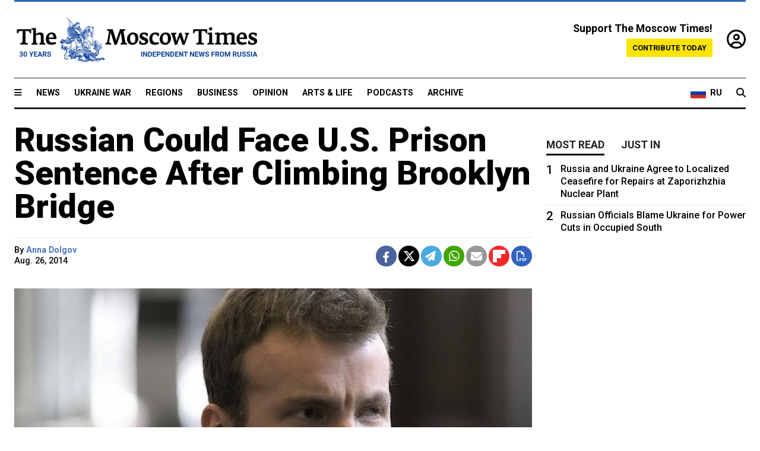

--- FILE ---
content_type: text/html; charset=UTF-8
request_url: https://www.themoscowtimes.com/2014/08/26/russian-could-face-us-prison-sentence-after-climbing-brooklyn-bridge-a38717
body_size: 11423
content:
<!DOCTYPE html>
<html lang="en">

<head>
  <meta name="googlebot" content="noarchive">

  <base href="https://www.themoscowtimes.com/" />
  <meta charset="utf-8">
  <meta http-equiv="X-UA-Compatible" content="IE=edge,chrome=1">
  <meta name="viewport" content="width=device-width, initial-scale=1" />
  <meta name="theme-color" content="#5882b5">
  <link rel="shortcut icon" href="https://static.themoscowtimes.com/img/icons/favicon.ico">

  <link rel="publisher" href="https://plus.google.com/114467228383524488842" />

  <link rel="apple-touch-icon-precomposed" sizes="152x152"
    href="https://static.themoscowtimes.com/img/icons/apple-touch-icon-152x152.png">
  <link rel="apple-touch-icon-precomposed" sizes="144x144"
    href="https://static.themoscowtimes.com/img/icons/apple-touch-icon-144x144.png">
  <link rel="apple-touch-icon-precomposed" sizes="120x120"
    href="https://static.themoscowtimes.com/img/icons/apple-touch-icon-120x120.png">
  <link rel="apple-touch-icon-precomposed" sizes="114x114"
    href="https://static.themoscowtimes.com/img/icons/apple-touch-icon-114x114.png">
  <link rel="apple-touch-icon-precomposed" sizes="76x76"
    href="https://static.themoscowtimes.com/img/icons/apple-touch-icon-76x76.png">
  <link rel="apple-touch-icon-precomposed" sizes="72x72"
    href="https://static.themoscowtimes.com/img/icons/apple-touch-icon-72x72.png">
  <link rel="apple-touch-icon-precomposed" href="https://static.themoscowtimes.com/img/icons/apple-touch-icon-57x57.png">

  <meta property="og:site_name" content="The Moscow Times" />

  <meta property="fb:admins" content="1190953093,691361317" />
  <meta property="fb:app_id" content="1446863628952411" />

  <meta name="twitter:site" content="@MoscowTimes">
  <meta name="twitter:creator" content="@MoscowTimes">
  <meta property="twitter:account_id" content="19527964">
  <meta name="twitter:card" content="summary_large_image"> <!-- or summary -->

  
<title>Russian Could Face U.S. Prison Sentence After Climbing Brooklyn Bridge</title>

	<link rel="canonical" href="https://www.themoscowtimes.com/2014/08/26/russian-could-face-us-prison-sentence-after-climbing-brooklyn-bridge-a38717">

	<meta name="keywords" content="">
	<meta name="news_keywords" content="">
	<meta name="description" content="   A Russian tourist in New York could be facing up to a year in prison after he was detained for climbing to the top of the city&#039;s iconic Brooklyn Bridge in broad daylight.">
	<meta name="thumbnail" content="https://static.themoscowtimes.com/image/320/41/88415903f88a408d9f4154824df02fae.jpg">
	<meta name="author" content="Anna Dolgov">

	<meta property="og:url" content="https://www.themoscowtimes.com/2014/08/26/russian-could-face-us-prison-sentence-after-climbing-brooklyn-bridge-a38717">
	<meta property="og:title" content="Russian Could Face U.S. Prison Sentence After Climbing Brooklyn Bridge">
	<meta property="og:description" content="   A Russian tourist in New York could be facing up to a year in prison after he was detained for climbing to the top of the city&#039;s iconic Brooklyn Bridge in broad daylight.">
	<meta property="og:image" content="https://static.themoscowtimes.com/image/og/e4/38717__e42265358eb361bda37e0958c0b5c940.jpg">
	<meta property="og:image:width" content="1200">
	<meta property="og:image:height" content="630">
	<meta property="article:author" content="Anna Dolgov">
	<meta property="article:content_tier" content="free">
	<meta property="article:modified_time" content="2026-01-18T11:40:54+03:00">
	<meta property="article:published_time" content="2014-08-26T10:06:49+04:00">
	<meta property="article:publisher" content="https://www.facebook.com/MoscowTimes">
	<meta property="article:section" content="news">
	<meta property="article:tag" content="">
	<meta property="twitter:title" content="Russian Could Face U.S. Prison Sentence After Climbing Brooklyn Bridge">
	<meta property="twitter:description" content="   A Russian tourist in New York could be facing up to a year in prison after he was detained for climbing to the top of the city&#039;s iconic Brooklyn Bridge in broad daylight.">
	<meta property="twitter:image:src" content="https://static.themoscowtimes.com/image/og/e4/38717__e42265358eb361bda37e0958c0b5c940.jpg">



<script type="application/ld+json" data-json-ld-for-pagemetadata>
	{"@context":"http:\/\/schema.org\/","@type":"NewsArticle","dateCreated":"2019-01-29T14:26:37+03:00","datePublished":"2014-08-26T10:06:49+04:00","dateModified":"2026-01-18T11:40:54+03:00","name":"Russian Could Face U.S. Prison Sentence After Climbing Brooklyn Bridge","headline":"Russian Could Face U.S. Prison Sentence After Climbing Brooklyn Bridge","description":"   A\u00a0Russian tourist in\u00a0New York could be facing up to\u00a0a year in\u00a0prison after he was detained for\u00a0climbing to\u00a0the top of\u00a0the city's iconic Brooklyn Bridge in\u00a0broad daylight.","keywords":"","articleSection":"news","isAccessibleForFree":true,"mainEntityOfPage":"https:\/\/www.themoscowtimes.com\/2014\/08\/26\/russian-could-face-us-prison-sentence-after-climbing-brooklyn-bridge-a38717","url":"https:\/\/www.themoscowtimes.com\/2014\/08\/26\/russian-could-face-us-prison-sentence-after-climbing-brooklyn-bridge-a38717","thumbnailUrl":"https:\/\/static.themoscowtimes.com\/image\/320\/41\/88415903f88a408d9f4154824df02fae.jpg","image":{"@type":"ImageObject","url":"https:\/\/static.themoscowtimes.com\/image\/og\/e4\/38717__e42265358eb361bda37e0958c0b5c940.jpg","width":1200,"height":630},"publisher":{"@type":"Organization","name":"The Moscow Times","logo":{"@type":"ImageObject","url":"https:\/\/static.themoscowtimes.com\/img\/logo.png","width":50,"height":50}},"inLanguage":{"@type":"Language","name":"English","alternateName":"English"},"printEdition":"5442","creator":"Anna Dolgov","author":{"@type":"Person","name":"Anna Dolgov","description":null,"image":"https:\/\/static.themoscowtimes.com\/avatar_default.jpg","url":"https:\/\/www.themoscowtimes.com\/author\/anna-dolgov"}}</script> <script type="application/ld+json" data-json-ld-for-pagemetadata>
	{"@context":"http:\/\/schema.org\/","@type":"BreadcrumbList","itemListElement":[{"@type":"ListItem","position":1,"name":"The Moscow Times","item":"https:\/\/www.themoscowtimes.com\/"},{"@type":"ListItem","position":2,"name":"News","item":"https:\/\/www.themoscowtimes.com\/news"},{"@type":"ListItem","position":3,"name":"Russian Could Face U.S. Prison Sentence After Climbing Brooklyn Bridge","item":"https:\/\/www.themoscowtimes.com\/2014\/08\/26\/russian-could-face-us-prison-sentence-after-climbing-brooklyn-bridge-a38717"}]}</script> 
  <!-- load stylesheets -->
  <link type="text/css" href="https://static.themoscowtimes.com/css/main.css?v=88" rel="stylesheet" media="screen" />
  <!-- Other CSS assets -->
  
  <link rel="dns-prefetch" href="//www.google-analytics.com" />

  <script type="application/ld+json">
  {
    "@context": "http://schema.org",
    "@type": "NewsMediaOrganization",
    "address": {
      "@type": "PostalAddress",
      "addressCountry": "RU",
      "addressLocality": "Moscow",
      "postalCode": "",
      "streetAddress": ""
    },
    "name": "The Moscow Times",
    "email": "general@themoscowtimes.com",
    "telephone": "",
    "url": "https://themoscowtimes.com",
    "logo": "https://static.themoscowtimes.com/img/logo_1280.png"
  }
  </script>

  <script type="application/ld+json">
  {
    "@context": "https://schema.org",
    "@type": "WebSite",
    "url": "https://www.themoscowtimes.com/",
    }
  </script>
  
<!-- Google Tag Manager -->
<script>
	(function (w, d, s, l, i) {
		w[l] = w[l] || [];
		w[l].push({
			"gtm.start": new Date().getTime(),
			event: "gtm.js",
		});
		var f = d.getElementsByTagName(s)[0],
			j = d.createElement(s),
			dl = l != "dataLayer" ? "&l=" + l : "";
		j.async = true;
		j.src = "https://www.googletagmanager.com/gtm.js?id=" + i + dl;
		f.parentNode.insertBefore(j, f);
	})(window, document, "script", "dataLayer", "GTM-TR8JKK");
</script>
<!-- End Google Tag Manager -->

<!-- Global site tag (gtag.js) - GA4 -->
<script
	async
	src="https://www.googletagmanager.com/gtag/js?id=G-7PDWRZPVQJ"
></script>
<script>
	window.dataLayer = window.dataLayer || [];
	function gtag() {
		dataLayer.push(arguments);
	}
	gtag("js", new Date());
	gtag("config", "G-7PDWRZPVQJ", {
		send_page_view: false,
	});
</script>

<!-- Yandex Zen -->
<meta name="yandex-verification" content="45c6975db53b11d6" /></head>


<body class="article-item" y-use="Main">
  <!-- Google Tag Manager (noscript) -->
<noscript><iframe
		src="https://www.googletagmanager.com/ns.html?id=GTM-TR8JKK"
		height="0"
		width="0"
		style="display: none; visibility: hidden"></iframe>
</noscript>
<!-- End Google Tag Manager (noscript) -->




  
<div y-use="ProgressBar" class="progress-bar"></div>


   
<div class="container">
  <div class="site-header py-3 hidden-xs">
	<a href="https://www.themoscowtimes.com/" class="site-header__logo" title="The Moscow Times - Independent News from Russia" >
		<img src="https://static.themoscowtimes.com/img/logo_tmt_30_yo.svg" alt="The Moscow Times"  />
	</a>

		<div class="site-header__contribute contribute-teaser hidden-xs">
		<div class="contribute-teaser__cta mb-1">Support The Moscow Times!</div>
		<a class="contribute-teaser__button"
		   href="https://www.themoscowtimes.com/contribute?utm_source=contribute&utm_medium=internal-header"
		   class="contribute-teaser__cta">Contribute today</a>
	</div>


	<div class="site-header__account">
		<div class="identity" aria-label="[[account]]">
	<a y-name="signin" href="https://www.themoscowtimes.com/account" class="identity__signin">
		<i class="fa fa-user-circle-o"></i>
	</a>


	<div y-name="account" class="identity__account" style="display:none">
		<div class="identity__letter" href="https://www.themoscowtimes.com/account" y-name="letter"></div>
		<div y-name="menu" class="identity__menu" style="display:none">
			<a class="identity__menu__item identity__dashboard" href="https://www.themoscowtimes.com/account">My account</a>
			<a class="identity__menu__item identity__signout" href="https://www.themoscowtimes.com/account/signout">Signout</a>
		</div>
	</div>
</div>	</div>


</div></div>

<div class="container">
	<div class="navigation" y-use="Navigation">

	
<div class="nav-expanded" style="display: none;" y-name="expanded">
	<div class="nav-overlay"></div>
	<div class="nav-container" y-name="container">
		<div class="container">
			<div class="nav-container__inner">
				<div class="nav-expanded__header">
					<div class="nav-expanded__close" y-name="close">&times;</div>
				</div>
				<nav class="">
					<ul class="depth-0" >

<li class="has-child" >
<a href="#" >Sections</a>
<ul class="depth-1" >

<li class="" >
<a href="/" >Home</a>
</li>

<li class="" >
<a href="https://www.themoscowtimes.com/ukraine-war" >Ukraine War</a>
</li>

<li class="" >
<a href="/news" >News</a>
</li>

<li class="" >

</li>

<li class="" >
<a href="/opinion" >Opinion</a>
</li>

<li class="" >
<a href="/business" >Business</a>
</li>

<li class="" >
<a href="/arts-and-life" >Arts and Life</a>
</li>

</ul>

</li>

<li class="has-child" >
<a href="#" ></a>
<ul class="depth-1" >

<li class="" >
<a href="/tag/Regions" >Regions</a>
</li>

<li class="" >
<a href="/podcasts" >Podcasts</a>
</li>

<li class="" >
<a href="/galleries" >Galleries</a>
</li>

<li class="" >
<a href="/newsletters" >Newsletters</a>
</li>

<li class="" >
<a href="/lectures" >TMT Lecture Series</a>
</li>

<li class="" >
<a href="/search" >Archive</a>
</li>

</ul>

</li>

<li class="has-child" >
<a href="#" >Multimedia projects</a>
<ul class="depth-1" >

<li class="" >
<a href="https://mothersanddaughters.themoscowtimes.com/" >Mothers &amp; Daughters</a>
</li>

<li class="" >
<a href="https://generationp.themoscowtimes.com/" >Generation P</a>
</li>

</ul>

</li>

</ul>
				</nav>
			</div>
		</div>
	</div>
</div>


	<nav class="nav-top">
		<div class="menu-trigger" y-name="open"><i class="fa fa-reorder"></i></div>
		<div class="nav-top__logo--xs hidden-sm-up">
			<a href="https://www.themoscowtimes.com/" class="site-header__logo " title="The Moscow Times - Independent News from Russia">
				<img src="https://static.themoscowtimes.com/img/logo_tmt_30_yo.svg" alt="The Moscow Times" />
			</a>
		</div>
		<ul class="nav-top__list" >

<li class="" >
<a href="/news" >News</a>
</li>

<li class="" >
<a href="https://www.themoscowtimes.com/ukraine-war" >Ukraine War</a>
</li>

<li class="" >
<a href="/tag/Regions" >Regions</a>
</li>

<li class="" >
<a href="/business" >Business</a>
</li>

<li class="" >
<a href="/opinion" >Opinion</a>
</li>

<li class="" >
<a href="https://www.themoscowtimes.com/arts-and-life" >Arts &amp; Life</a>
</li>

<li class="" >
<a href="/podcasts" >Podcasts</a>
</li>

<li class="" >
<a href="/search" >Archive</a>
</li>

</ul>

		<div class="nav-top__wrapper">
			<div class="nav-top__extra">
				<a href="https://ru.themoscowtimes.com" class="nav-top__lang-toggle">
					<svg xmlns="http://www.w3.org/2000/svg" viewBox="0 0 9 6" width="26" height="18">
						<rect fill="#fff" width="9" height="3" />
						<rect fill="#d52b1e" y="3" width="9" height="3" />
						<rect fill="#0039a6" y="2" width="9" height="2" />
					</svg>
					<span>RU</span>
				</a>
			</div>
			<a href="https://www.themoscowtimes.com/search" title="Search" class="nav-top__search">
				<i class="fa fa-search"></i>
			</a>
			<div class="nav-top__account hidden-sm-up">
				 <div class="identity" aria-label="[[account]]">
	<a y-name="signin" href="https://www.themoscowtimes.com/account" class="identity__signin">
		<i class="fa fa-user-circle-o"></i>
	</a>


	<div y-name="account" class="identity__account" style="display:none">
		<div class="identity__letter" href="https://www.themoscowtimes.com/account" y-name="letter"></div>
		<div y-name="menu" class="identity__menu" style="display:none">
			<a class="identity__menu__item identity__dashboard" href="https://www.themoscowtimes.com/account">My account</a>
			<a class="identity__menu__item identity__signout" href="https://www.themoscowtimes.com/account/signout">Signout</a>
		</div>
	</div>
</div> 			</div>
		</div>
	</nav>
</div></div>

<div class="container">
	 	<div class="contribute-teaser-mobile hidden-sm-up">
		<div class="contribute-teaser-mobile__cta">
			<span>Support The Moscow Times!</span>
		</div>
		<div class="contribute-teaser-mobile__container">
			<a class="contribute-teaser-mobile__container__button"
			   href="https://www.themoscowtimes.com/contribute?utm_source=contribute&utm_medium=internal-header-mobile"
			   class="contribute-teaser__cta">Contribute today</a>
		</div>

	</div>
 </div>



<article y-use="article.IsIntersecting">

	<!--[[[article:38717]]]-->
	<div class="gtm-section gtm-type" data-section="news"
		data-type="default">
		<!-- Google Tag Manager places Streamads based on these classes -->
	</div>

		<div class="container article-container" id="article-id-38717"
		data-page-id="38717" data-next-id="38716"
		data-article-url="https://www.themoscowtimes.com/2014/08/26/russian-could-face-us-prison-sentence-after-climbing-brooklyn-bridge-a38717"
		data-article-title="Russian Could Face U.S. Prison Sentence After Climbing Brooklyn Bridge">
		

		<div class="row-flex gutter-2">
			<div class="col">
								<article class="article article--news">
					<header class="article__header ">
																		<h1><a href="https://www.themoscowtimes.com/2014/08/26/russian-could-face-us-prison-sentence-after-climbing-brooklyn-bridge-a38717">Russian Could Face U.S. Prison Sentence After Climbing Brooklyn Bridge</a>
						</h1>
						<h2></h2>
					</header>

					<div class="article__byline byline  ">
						<div class="row-flex">
							<div class="col">
								<div class="byline__details">

																																													
									<div class="byline__details__column">
										<div class="byline__author">
											By <a href="https://www.themoscowtimes.com/author/anna-dolgov" class="byline__author__name" title="Anna Dolgov">Anna Dolgov</a>										</div>


																					<time class="byline__datetime timeago"
												datetime="2014-08-26T10:06:49+04:00" y-use="Timeago">
												Aug. 26, 2014											</time>
																			</div>
								</div>
							</div>

							<div class="col-auto">
								<div class="byline__social">
									<div class="social">
	<a href="https://www.facebook.com/sharer/sharer.php?u=https://www.themoscowtimes.com/2014/08/26/russian-could-face-us-prison-sentence-after-climbing-brooklyn-bridge-a38717" class="social__icon social__icon--facebook" target="_blank" title="Share on Facebook"><i class="fa fa-brands fa-facebook"></i></a>
	<a href="https://twitter.com/intent/tweet/?url=https://www.themoscowtimes.com/2014/08/26/russian-could-face-us-prison-sentence-after-climbing-brooklyn-bridge-a38717&text=Russian Could Face U.S. Prison Sentence After Climbing Brooklyn Bridge" class="social__icon social__icon--x-twitter" target="_blank" title="Share on Twitter"><i class="fa fa-brands fa-x-twitter"></i></a>
	<a href="https://telegram.me/share/url?url=https://www.themoscowtimes.com/2014/08/26/russian-could-face-us-prison-sentence-after-climbing-brooklyn-bridge-a38717" class="social__icon social__icon--telegram" target="_blank" title="Share on Telegram"><i class="fa fa-paper-plane"></i></a>
	<a href="https://wa.me/?text=https://www.themoscowtimes.com/2014/08/26/russian-could-face-us-prison-sentence-after-climbing-brooklyn-bridge-a38717" class="social__icon social__icon--whatsapp"><i class="fa fa-whatsapp" target="_blank" title="Share on WhatsApp"></i></a>
	<a href="/cdn-cgi/l/email-protection#[base64]" class="social__icon social__icon--email"><i class="fa fa-envelope" target="_blank" title="Share with email"></i></a>
	<a href="https://flipboard.com" data-flip-widget="shareflip" class="social__icon social__icon--flipboard" title="Share on Flipboard"><img src="https://static.themoscowtimes.com/img/flipboard_mrrw.png" /></a>
	<a href="https://www.themoscowtimes.com/2014/08/26/russian-could-face-us-prison-sentence-after-climbing-brooklyn-bridge-a38717/pdf" class="social__icon social__icon--pdf"><i class="fa fa-file-pdf-o" target="_blank" title="Download as PDF"></i></a>
</div>
								</div>
							</div>
						</div>
					</div>

					
										<figure class="article__featured-image featured-image">
						<img src="https://static.themoscowtimes.com/image/article_1360/41/88415903f88a408d9f4154824df02fae.jpg" />
												<figcaption class="">
							<span class="article__featured-image__caption featured-image__caption">
								Russian tourist Yaroslav Kolchin appears for his arraignment in Brooklyn Crimminal Court in New York.							</span>
							<span class="article__featured-image__credits featured-image__credits">
															</span>
						</figcaption>
											</figure>
					

					<div class="article__content-container">
						<div class="article__content" y-name="article-content">
															
																	<div data-id="article-block-type"
										class="article__block article__block--html article__block--column ">
										 
<p>A&nbsp;Russian tourist in&nbsp;New York could be facing up to&nbsp;a year in&nbsp;prison after he was detained for&nbsp;climbing to&nbsp;the top of&nbsp;the city's iconic Brooklyn Bridge in&nbsp;broad daylight.</p>
 
<p>Yaroslav Kolchin&nbsp;&mdash; a&nbsp;24-year-old Muscovite who reportedly traveled to&nbsp;New York as part of&nbsp;a tour group&mdash; climbed onto the&nbsp;suspension beam at&nbsp;the famed tourist attraction a&nbsp;little past noon on&nbsp;Sunday and&nbsp;walked to&nbsp;a landing at&nbsp;the top of&nbsp;the bridge to&nbsp;take pictures with his cell phone, U.S. media reported, citing local police.</p>
 
<p>Upon spotting him, a&nbsp;sergeant summoned the&nbsp;emergency services, and&nbsp;with a&nbsp;police helicopter hovering nearby, Kolchin walked back down&nbsp;&mdash; where he was awaited by&nbsp;police and&nbsp;handcuffed, news reports said.</p>
 
<p>New York police said in&nbsp;a statement that Kolchin &quot;did not cause any damage or attempt to&nbsp;remove anything at&nbsp;the location,&quot; the&nbsp;New York Observer reported.</p>
 
<p>Kolchin, who has been ordered to&nbsp;surrender his passport, faces misdemeanor charges of&nbsp;reckless endangerment, trespass, and&nbsp;disorderly conduct and&nbsp;is due in&nbsp;court on&nbsp;Friday, U.S. media said.</p>
 
<p>A&nbsp;Brooklyn court on&nbsp;Monday set bail at&nbsp;$5,000.</p>
 
<p>During the&nbsp;arraignment, the&nbsp;judge said it did not concern &quot;a complicated case&quot; and&nbsp;he was expecting the&nbsp;prosecutors to&nbsp;have an&nbsp;offer for&nbsp;Kolchin&nbsp;&mdash; who told police he had climbed the&nbsp;bridge &quot;for fun,&quot; Assistant District Attorney Laurie Cartwright said&mdash; on&nbsp;Friday.</p>
 
<p>His lawyer Paul Liu said Kolchin had recently graduated from&nbsp;a university in&nbsp;Russia, worked there in&nbsp;advertising, and&nbsp;had no family in&nbsp;the U.S., AM New York reported.</p>
 
<p>The&nbsp;case is an&nbsp;embarrassment to&nbsp;the city administration, coming only a&nbsp;month after two German artists supposedly climbed the&nbsp;same bridge to&nbsp;swap out two U.S. flags with whitewashed ones.</p>
 
<p>The&nbsp;stunt has prompted the&nbsp;New York Police Department to&nbsp;consider new technologies to&nbsp;stop people from&nbsp;climbing bridges around the&nbsp;city, the&nbsp;Wall Street Journal reported.</p>
 
<p>Under the&nbsp;state of&nbsp;New York's laws, the&nbsp;maximum sentence for&nbsp;misdemeanor reckless endangerment is one year in&nbsp;prison. Other charges against Kolchin envisage lesser sentences. 
  <br />
 </p>
 <iframe height="315" frameborder="0" width="560" src="//www.youtube.com/embed/wOXYC4QXjTo?rel=0" allowfullscreen=""></iframe>																				
									</div>
																					</div>

						
						
						<div class="article__bottom">

						</div>

						
						
						<div class="hidden-md-up">
													</div>
						
						<div class="">
							
<div
	class="newsletterbanner newsletterbanner--article mb-3"
	y-use="newsletter.Banner"
	data-newsletter="newsletter"
	data-url="https://www.themoscowtimes.com/newsletter"
>
	<h4 class="newsletterbanner__title">Sign up for our free weekly newsletter</h4>
	<div class="newsletterbanner__teaser">
		Our weekly newsletter contains a hand-picked selection of news, features, analysis and more from The Moscow Times. You will receive it in your mailbox every Friday. Never miss the latest news from Russia.		<a href="https://www.themoscowtimes.com/newsletterpreview/article" target="_blank" class="newsletterbanner__teaser__link">Preview</a>
	</div>
	<div>
		<div class="newsletterbanner__inputs">
			<input class="newsletterbanner__email" type="email" placeholder="Your email" y-name="email" />
			<input class="newsletterbanner__name" type="text" placeholder="Your name" y-name="name" />
			<button class="newsletterbanner__button button button--color-3" y-name="submit">Subscribe</button>
		</div>
		<span class="newsletterbanner__disclaimer">
			<em>Subscribers agree to the <a href="https://www.themoscowtimes.com/page/privacy-policy">Privacy Policy</a> </em>
		</span>
		<div class="newsletterbanner__error" y-name="error" style="display:none"></div>
		<div class="newsletterbanner__message" y-name="done" style="display:none">We sent a confirmation to your email. Please confirm your subscription.</div>
	</div>
</div>						</div>

												<div 
	class="contribute-article p-3 mb-3" 
	y-use="contribute2.Article" 
	data-contribute="https://www.themoscowtimes.com/contribute"
	data-remind="https://www.themoscowtimes.com/contribute2/remind"
>
		<p><strong>A Message from The Moscow Times:</strong></p>
	<p>Dear readers,</p>
	<p>We are facing unprecedented challenges. Russia's Prosecutor General's Office has designated The Moscow Times as an "undesirable" organization, criminalizing our work and putting our staff at risk of prosecution. This follows our earlier unjust labeling as a "foreign agent."</p>
	<p>These actions are direct attempts to silence independent journalism in Russia. The authorities claim our work "discredits the decisions of the Russian leadership." We see things differently: we strive to provide accurate, unbiased reporting on Russia.</p>
	<p>We, the journalists of The Moscow Times, refuse to be silenced. But to continue our work, <a href="https://www.themoscowtimes.com/contribute?utm_source=contribute&utm_medium=article" title="we need your help">we need your help</a>.</p>
	<p><span class="contribute-article__strike">Your support, no matter how small, makes a world of difference. If you can, please support us monthly starting from just <span y-name="sign">$</span>2.</span> It's quick to set up, and every contribution makes a significant impact.</p>
	<p>By supporting The Moscow Times, you're defending open, independent journalism in the face of repression. Thank you for standing with us.</p>


	<div class="contribute-selection">
		<div class="contribute-selection__period">
			<div class="contribute-button" y-name="period period-once" data-period="once">
				Once
			</div>
			<div class="contribute-button"  y-name="period period-monthly" data-period="monthly">
				Monthly
			</div>
			<div class="contribute-button"  y-name="period period-annual" data-period="annual">
				Annual
			</div>
		</div>
		<div class="contribute-selection__amount" >
			<div class="contribute-button" y-name="amount amount-0"></div>
			<div class="contribute-button" y-name="amount amount-1"></div>
			<div class="contribute-button contribute-selection__amount__other" y-name="amount amount-2"></div>
		</div>
		<div class="contribute-selection__submit mb-3">
			<div class="contribute-button contribute-button--fit contribute-button--secondary" y-name="continue">
				Continue <i class="fa fa-arrow-right"></i>
			</div>
			<div class="contribute-selection__submit__methods">
				<img src="https://static.themoscowtimes.com/img/contribute/payment_icons.png" alt="paiment methods" width="160" />
			</div>
		</div>
		<div class="contribute-article__payoff">Not ready to support today? <br class="hidden-sm-up" /><span class="contribute-article__payoff__link clickable" y-name="later">Remind me later</span>.</div>
	</div>
	
	<div class="contribute-article__reminder" y-name="reminder" hidden>
		<div class="contribute-article__reminder__close clickable" y-name="close">&times;</div>
		<h4 class="mb-1"><strong>Remind me next month</strong></h4>
		<div class="contribute-article__reminder__grid mb-2" y-name="form">
			<div> 
				<div  class="contribute-article__reminder__error y-name="error" hidden></div>
				<input type="email" class="contribute-article__reminder__input" y-name="email" placeholder="Email">
			</div>
			<div class="contribute-button contribute-button--secondary" y-name="submit">
				Remind me <i class="fa fa-arrow-right"></i>
			</div>
		</div>
		<div y-name="done" hidden>
			<span class="contribute-article__strike mb-2">Thank you! Your reminder is set.</span>
		</div>
		<div class="contribute-article__reminder__info">
			We will send you one reminder email a month from now. For details on the personal data we collect and how it is used, please see our <a href="https://www.themoscowtimes.com/page/privacy-policy" target="_blank" title="privacy policy">Privacy Policy</a>.
		</div>
	</div>
	
</div>
						 <div class="social">
	<a href="https://www.facebook.com/sharer/sharer.php?u=https://www.themoscowtimes.com/2014/08/26/russian-could-face-us-prison-sentence-after-climbing-brooklyn-bridge-a38717" class="social__icon social__icon--facebook" target="_blank" title="Share on Facebook"><i class="fa fa-brands fa-facebook"></i></a>
	<a href="https://twitter.com/intent/tweet/?url=https://www.themoscowtimes.com/2014/08/26/russian-could-face-us-prison-sentence-after-climbing-brooklyn-bridge-a38717&text=Russian Could Face U.S. Prison Sentence After Climbing Brooklyn Bridge" class="social__icon social__icon--x-twitter" target="_blank" title="Share on Twitter"><i class="fa fa-brands fa-x-twitter"></i></a>
	<a href="https://telegram.me/share/url?url=https://www.themoscowtimes.com/2014/08/26/russian-could-face-us-prison-sentence-after-climbing-brooklyn-bridge-a38717" class="social__icon social__icon--telegram" target="_blank" title="Share on Telegram"><i class="fa fa-paper-plane"></i></a>
	<a href="https://wa.me/?text=https://www.themoscowtimes.com/2014/08/26/russian-could-face-us-prison-sentence-after-climbing-brooklyn-bridge-a38717" class="social__icon social__icon--whatsapp"><i class="fa fa-whatsapp" target="_blank" title="Share on WhatsApp"></i></a>
	<a href="/cdn-cgi/l/email-protection#[base64]" class="social__icon social__icon--email"><i class="fa fa-envelope" target="_blank" title="Share with email"></i></a>
	<a href="https://flipboard.com" data-flip-widget="shareflip" class="social__icon social__icon--flipboard" title="Share on Flipboard"><img src="https://static.themoscowtimes.com/img/flipboard_mrrw.png" /></a>
	<a href="https://www.themoscowtimes.com/2014/08/26/russian-could-face-us-prison-sentence-after-climbing-brooklyn-bridge-a38717/pdf" class="social__icon social__icon--pdf"><i class="fa fa-file-pdf-o" target="_blank" title="Download as PDF"></i></a>
</div>
 					</div>

				</article>
			</div>


			<div class="col-auto hidden-sm-down">
				<aside class="sidebar">

					
					<!-- Article sidebar -->
					   
					<div class="sidebar__sticky">
						<div class="tabs" y-use="Tabs" data-active="tabs__tab--active">
							<section class="sidebar__section">
								<div class="sidebar__section__header">
									<div class="tabs__tab" y-name="tab" data-content="mostread">
										<h3 class="tab__header header--style-3">Most read</h3>
									</div>

									<div class="tabs__tab" y-name="tab" data-content="justin">
										<h3 class="tab__header header--style-3">Just in</h3>
									</div>
								</div>

								<div class="tabs__content" y-name="content justin">
									<ul class="listed-articles">
			<li class="listed-articles__item">
			
<div class="article-excerpt-tiny">
	<a 
		href="https://www.themoscowtimes.com/2026/01/18/russian-officials-blame-ukraine-for-power-cuts-in-occupied-south-a91708"
		title="Russian Officials Blame Ukraine for Power Cuts in Occupied South"
		data-track="just-in-link Russian Officials Blame Ukraine for Power Cuts in Occupied South"
	>
				<time class="article-excerpt-tiny__time  "
			datetime="2026-01-18T12:55:03+03:00" y-use="Timeago">
			Jan. 18, 2026		</time>
				<h5 class="article-excerpt-tiny__headline ">
			Russian Officials Blame Ukraine for Power Cuts in Occupied South		</h5>
	</a>
</div>		</li>
			<li class="listed-articles__item">
			 
<div class="article-excerpt-tiny">
	<a 
		href="https://www.themoscowtimes.com/2026/01/17/russia-and-ukraine-agree-to-localized-ceasefire-for-repairs-at-zaporizhzhia-nuclear-plant-a91706"
		title="Russia and Ukraine Agree to Localized Ceasefire for Repairs at Zaporizhzhia Nuclear Plant
"
		data-track="just-in-link Russia and Ukraine Agree to Localized Ceasefire for Repairs at Zaporizhzhia Nuclear Plant
"
	>
				<time class="article-excerpt-tiny__time  "
			datetime="2026-01-17T13:29:49+03:00" y-use="Timeago">
			Jan. 17, 2026		</time>
				<h5 class="article-excerpt-tiny__headline ">
			Russia and Ukraine Agree to Localized Ceasefire for Repairs at Zaporizhzhia Nuclear Plant
		</h5>
	</a>
</div> 		</li>
			<li class="listed-articles__item">
			 
<div class="article-excerpt-tiny">
	<a 
		href="https://www.themoscowtimes.com/2026/01/16/why-wont-this-russian-opposition-politician-watch-his-language-a91705"
		title="Why Won't This Russian Opposition Politician Watch His Language?"
		data-track="just-in-link Why Won't This Russian Opposition Politician Watch His Language?"
	>
				<time class="article-excerpt-tiny__time  "
			datetime="2026-01-16T22:07:00+03:00" y-use="Timeago">
			Jan. 16, 2026		</time>
				<h5 class="article-excerpt-tiny__headline ">
			Why Won't This Russian Opposition Politician Watch His Language?		</h5>
	</a>
</div> 		</li>
			<li class="listed-articles__item">
			 
<div class="article-excerpt-tiny">
	<a 
		href="https://www.themoscowtimes.com/2026/01/16/russian-inflation-drops-sharply-in-2025-a91704"
		title="Russian Inflation Drops Sharply in 2025"
		data-track="just-in-link Russian Inflation Drops Sharply in 2025"
	>
				<time class="article-excerpt-tiny__time  "
			datetime="2026-01-16T21:41:00+03:00" y-use="Timeago">
			Jan. 16, 2026		</time>
				<h5 class="article-excerpt-tiny__headline ">
			Russian Inflation Drops Sharply in 2025		</h5>
	</a>
</div> 		</li>
			<li class="listed-articles__item">
			 
<div class="article-excerpt-tiny">
	<a 
		href="https://www.themoscowtimes.com/2026/01/16/russias-new-military-recruits-dipped-in-2025-figures-show-a91703"
		title="Russia's New Military Recruits Dipped in 2025, Figures Show"
		data-track="just-in-link Russia's New Military Recruits Dipped in 2025, Figures Show"
	>
				<time class="article-excerpt-tiny__time  "
			datetime="2026-01-16T20:00:58+03:00" y-use="Timeago">
			Jan. 16, 2026		</time>
				<h5 class="article-excerpt-tiny__headline ">
			Russia's New Military Recruits Dipped in 2025, Figures Show		</h5>
	</a>
</div> 		</li>
			<li class="listed-articles__item">
			 
<div class="article-excerpt-tiny">
	<a 
		href="https://www.themoscowtimes.com/2026/01/16/in-russias-coal-mining-heartland-healthcare-workers-struggle-as-regional-budget-shortfall-delays-salaries-a91701"
		title="In Russia's Coal-Mining Heartland, Healthcare Workers Struggle as Regional Budget Shortfall Delays Salaries"
		data-track="just-in-link In Russia's Coal-Mining Heartland, Healthcare Workers Struggle as Regional Budget Shortfall Delays Salaries"
	>
				<time class="article-excerpt-tiny__time  "
			datetime="2026-01-16T19:46:07+03:00" y-use="Timeago">
			Jan. 16, 2026		</time>
				<h5 class="article-excerpt-tiny__headline ">
			In Russia's Coal-Mining Heartland, Healthcare Workers Struggle as Regional Budget Shortfall Delays Salaries		</h5>
	</a>
</div> 		</li>
			<li class="listed-articles__item">
			 
<div class="article-excerpt-tiny">
	<a 
		href="https://www.themoscowtimes.com/2026/01/16/roskomnadzor-denies-reports-that-its-throttling-telegram-over-content-moderation-disputes-a91700"
		title="Roskomnadzor Denies Reports That It’s Throttling Telegram Over Content Moderation Disputes"
		data-track="just-in-link Roskomnadzor Denies Reports That It’s Throttling Telegram Over Content Moderation Disputes"
	>
				<time class="article-excerpt-tiny__time  "
			datetime="2026-01-16T19:24:00+03:00" y-use="Timeago">
			Jan. 16, 2026		</time>
				<h5 class="article-excerpt-tiny__headline ">
			Roskomnadzor Denies Reports That It’s Throttling Telegram Over Content Moderation Disputes		</h5>
	</a>
</div> 		</li>
	</ul>								</div>

								<div class="tabs__content" y-name="content mostread" style="display: none">
									<ul class="ranked-articles">
						<li class="ranked-articles__item">
			
<div class="article-excerpt-ranked ranked-articles__article-excerpt-ranked">
	<a href="https://www.themoscowtimes.com/2026/01/17/russia-and-ukraine-agree-to-localized-ceasefire-for-repairs-at-zaporizhzhia-nuclear-plant-a91706" title="Russia and Ukraine Agree to Localized Ceasefire for Repairs at Zaporizhzhia Nuclear Plant
">
		<div class="article-excerpt-ranked__rank">
			1		</div>
		<div class="article-excerpt-ranked__item">
							

									<h5 class="article-excerpt-ranked__headline">
				Russia and Ukraine Agree to Localized Ceasefire for Repairs at Zaporizhzhia Nuclear Plant
			</h5>
		</div>
	</a>
</div>		</li>
					<li class="ranked-articles__item">
			 
<div class="article-excerpt-ranked ranked-articles__article-excerpt-ranked">
	<a href="https://www.themoscowtimes.com/2026/01/18/russian-officials-blame-ukraine-for-power-cuts-in-occupied-south-a91708" title="Russian Officials Blame Ukraine for Power Cuts in Occupied South">
		<div class="article-excerpt-ranked__rank">
			2		</div>
		<div class="article-excerpt-ranked__item">
							 

 									<h5 class="article-excerpt-ranked__headline">
				Russian Officials Blame Ukraine for Power Cuts in Occupied South			</h5>
		</div>
	</a>
</div> 		</li>
	</ul>								</div>
							</section>
						</div>
					</div>
					<!-- Article sidebar bottom -->
					   
				</aside>
			</div>
		</div>
	</div>
	
	<!-- Article billboard bottom -->
	   	<!-- Article billboard bottom -->
	   

	<div class="container">
		<section class="cluster">

			<div class="cluster__header">
				<h2 class="cluster__label header--style-3">
										Read more									</h2>
			</div>

			<div class="row-flex">
								<div class="col-3 col-6-sm">
					

<div
	class="article-excerpt-default article-excerpt-default--ukraine_war"
	data-url="https://www.themoscowtimes.com/2026/01/18/russian-officials-blame-ukraine-for-power-cuts-in-occupied-south-a91708"
	data-title="Russian Officials Blame Ukraine for Power Cuts in Occupied South"
>

	<a href="https://www.themoscowtimes.com/2026/01/18/russian-officials-blame-ukraine-for-power-cuts-in-occupied-south-a91708" class="article-excerpt-default__link" title="Russian Officials Blame Ukraine for Power Cuts in Occupied South">
					<div class=" article-excerpt-default__image-wrapper">
				<figure>
					

	<img src="https://static.themoscowtimes.com/image/article_640/ec/TASS_87190189.jpg" />

																			</figure>
			</div>
		
		<div class="article-excerpt-default__content">
							

						
			<h3 class="article-excerpt-default__headline">
								Russian Officials Blame Ukraine for Power Cuts in Occupied South			</h3>

			
							<div class="article-excerpt-default__teaser">More than 200,000 homes in Russian-occupied Ukraine were left without power, the Moscow-installed authorities said.</div>
										<div class="readtime">
					1&nbsp;Min read				</div>
					</div>
	</a>
</div>				</div>
								<div class="col-3 col-6-sm">
					 

<div
	class="article-excerpt-default article-excerpt-default--ukraine_war"
	data-url="https://www.themoscowtimes.com/2026/01/17/russia-and-ukraine-agree-to-localized-ceasefire-for-repairs-at-zaporizhzhia-nuclear-plant-a91706"
	data-title="Russia and Ukraine Agree to Localized Ceasefire for Repairs at Zaporizhzhia Nuclear Plant
"
>

	<a href="https://www.themoscowtimes.com/2026/01/17/russia-and-ukraine-agree-to-localized-ceasefire-for-repairs-at-zaporizhzhia-nuclear-plant-a91706" class="article-excerpt-default__link" title="Russia and Ukraine Agree to Localized Ceasefire for Repairs at Zaporizhzhia Nuclear Plant
">
					<div class=" article-excerpt-default__image-wrapper">
				<figure>
					 

	<img src="https://static.themoscowtimes.com/image/article_640/56/IMG_7684-2.jpeg" />
 
																			</figure>
			</div>
		
		<div class="article-excerpt-default__content">
							 

 						
			<h3 class="article-excerpt-default__headline">
								Russia and Ukraine Agree to Localized Ceasefire for Repairs at Zaporizhzhia Nuclear Plant
			</h3>

			
							<div class="article-excerpt-default__teaser">Work on a backup power line, which was damaged and disconnected as a result of military activity on Jan. 2, should start "in the coming days," the International...</div>
										<div class="readtime">
					1&nbsp;Min read				</div>
					</div>
	</a>
</div> 				</div>
								<div class="col-3 col-6-sm">
					 

<div
	class="article-excerpt-default article-excerpt-default--news"
	data-url="https://www.themoscowtimes.com/2026/01/16/russian-inflation-drops-sharply-in-2025-a91704"
	data-title="Russian Inflation Drops Sharply in 2025"
>

	<a href="https://www.themoscowtimes.com/2026/01/16/russian-inflation-drops-sharply-in-2025-a91704" class="article-excerpt-default__link" title="Russian Inflation Drops Sharply in 2025">
					<div class=" article-excerpt-default__image-wrapper">
				<figure>
					 

	<img src="https://static.themoscowtimes.com/image/article_640/b6/TASS_61142421-8-2.jpg" />
 
																			</figure>
			</div>
		
		<div class="article-excerpt-default__content">
							 

 						
			<h3 class="article-excerpt-default__headline">
								Russian Inflation Drops Sharply in 2025			</h3>

			
							<div class="article-excerpt-default__teaser">Analysts forecast inflation to pick up again in early 2026 as a rise in value added tax (VAT) kicks in, contributing to upward price pressures.</div>
										<div class="readtime">
					2&nbsp;Min read				</div>
					</div>
	</a>
</div> 				</div>
								<div class="col-3 col-6-sm">
					 

<div
	class="article-excerpt-default article-excerpt-default--ukraine_war"
	data-url="https://www.themoscowtimes.com/2026/01/16/russias-new-military-recruits-dipped-in-2025-figures-show-a91703"
	data-title="Russia's New Military Recruits Dipped in 2025, Figures Show"
>

	<a href="https://www.themoscowtimes.com/2026/01/16/russias-new-military-recruits-dipped-in-2025-figures-show-a91703" class="article-excerpt-default__link" title="Russia&#039;s New Military Recruits Dipped in 2025, Figures Show">
					<div class=" article-excerpt-default__image-wrapper">
				<figure>
					 

	<img src="https://static.themoscowtimes.com/image/article_640/8d/TASS_73725312-2.jpg" />
 
																			</figure>
			</div>
		
		<div class="article-excerpt-default__content">
							 

 						
			<h3 class="article-excerpt-default__headline">
								Russia's New Military Recruits Dipped in 2025, Figures Show			</h3>

			
							<div class="article-excerpt-default__teaser">The exact reasons for the slight decrease are unclear, although some Russian regions are reported to have cut the size of their military sign-up bonuses...</div>
										<div class="readtime">
					2&nbsp;Min read				</div>
					</div>
	</a>
</div> 				</div>
							</div>
		</section>
	</div>

		<!-- sticky_article_billboard_bottom -->
	   
</article>

<div class="container next-article-loader" id="load-next-article" y-use="article.InfiniteScroll"
	data-id="38716" data-url="https://www.themoscowtimes.com/all/{{id}}">
	<svg version="1.1" xmlns="http://www.w3.org/2000/svg" xmlns:xlink="http://www.w3.org/1999/xlink" x="0px" y="0px"
		width="40px" height="40px" viewBox="0 0 40 40" enable-background="new 0 0 40 40" xml:space="preserve">
		<path opacity="0.2" fill="#000"
			d="M20.201,5.169c-8.254,0-14.946,6.692-14.946,14.946c0,8.255,6.692,14.946,14.946,14.946
			  s14.946-6.691,14.946-14.946C35.146,11.861,28.455,5.169,20.201,5.169z M20.201,31.749c-6.425,0-11.634-5.208-11.634-11.634
			  c0-6.425,5.209-11.634,11.634-11.634c6.425,0,11.633,5.209,11.633,11.634C31.834,26.541,26.626,31.749,20.201,31.749z" />
		<path fill="#000" d="M26.013,10.047l1.654-2.866c-2.198-1.272-4.743-2.012-7.466-2.012h0v3.312h0
			  C22.32,8.481,24.301,9.057,26.013,10.047z">
			<animateTransform attributeType="xml" attributeName="transform" type="rotate" from="0 20 20" to="360 20 20"
				dur="0.5s" repeatCount="indefinite" />
		</path>
	</svg>
</div>

<script data-cfasync="false" src="/cdn-cgi/scripts/5c5dd728/cloudflare-static/email-decode.min.js"></script><script>
if (typeof window.freestar === 'object') {
	freestar.config.disabledProducts = {
		sideWall: true,
	};
}
</script>


<footer class="footer fancyfooter">

	<div class="container">
		<div class="footer__inner">
			<div class="footer__logo mb-3">
				<a href="https://www.themoscowtimes.com/" class="footer__logo__wrapper"
					title="The Moscow Times - Independent News from Russia">
											<img src="https://static.themoscowtimes.com/img/logo_tmt_30_yo.svg" alt="The Moscow Times">
									</a>
			</div>
			<div class="footer__main">
								<div class="footer__menu">
					<ul class="row-flex depth-0" >

<li class="col has-child" >
<a href="#" >The Moscow Times</a>
<ul class="depth-1" >

<li class="col" >
<a href="/page/moscow-times" >About us</a>
</li>

<li class="col" >
<a href="/page/privacy-policy" >Privacy Policy</a>
</li>

<li class="col" >
<style>
    #pmLink {
        visibility: hidden;
        text-decoration: none;
        cursor: pointer;
        background: transparent;
        border: none;
    }

    #pmLink:hover {
        visibility: visible;
        color: grey;
    }
</style>
<li class="col">
<a id="pmLink">Privacy Manager</a>
</li>
</li>

</ul>

</li>

<li class="col has-child" >
<a href="#" >  </a>
<ul class="depth-1" >

<li class="col" >
<a href="/podcasts" >Podcasts</a>
</li>

<li class="col" >
<a href="/videos" >Videos</a>
</li>

<li class="col" >
<a href="/galleries" >Galleries</a>
</li>

<li class="col" >
<a href="/newsletters" >Newsletters</a>
</li>

<li class="col" >
<a href="/search" >Archive</a>
</li>

</ul>

</li>

<li class="col has-child" >
<a href="#" >Follow us</a>
<ul class="depth-1" >

<li class="col" >
<a href="https://www.facebook.com/MoscowTimes/" target="_blank"><i class="fa fa-lg fa-facebook"></i></a>&nbsp;
<a href="https://twitter.com/moscowtimes" target="_blank"><i class="fa fa-lg fa-twitter"></i></a>&nbsp;
<a href="https://www.instagram.com/themoscowtimes/" target="_blank"><i class="fa fa-lg fa-instagram"></i></a>&nbsp;
<a href="https://t.me/+fmbCxJOTTPMyZjQy" target="_blank"><i class="fa fa-lg fa-telegram"></i></a>&nbsp;
<a href="/page/rss"><i class="fa fa-lg fa-rss"></i></a>&nbsp;
<a href="https://www.youtube.com/channel/UCRNPdAfK5Mp8ORtjUt3Q8UA" target="_blank"><i class="fa fa-lg fa-youtube"></i></a>
</li>

</ul>

</li>

<li class="col has-child" >
<a href="#" >Media Partners</a>
<ul class="depth-1" >

<li class="col" >
<style>
.media-partners a {
	display: block;
	position: relative;
	padding-left: 42px;	
	padding-top: 7px;
	clear: both;
	line-height: 1em;
}
.media-partners img {
	margin-left: -42px;
	margin-top: -7px;
	max-width: 30px;
	max-height: 30px;
	float: left;
	clear: both;
	margin-bottom: 8px;
}
</style>

<ul class="depth-1">

<li class="media-partners">
	<a href="https://www.themoscowtimes.com/partner/bne-intellinews" target="_blank" rel="noopener noreferrer">
<img src="https://static.themoscowtimes.com/image/320/b9/9XFcf7SE_400x400.jpg" alt="bne IntelliNews" loading="lazy">
		bne IntelliNews
	</a>
</li>
<li class="media-partners">
	<a href="https://investigatebel.org/en" target="_blank" rel="noopener noreferrer">
<img src="https://static.themoscowtimes.com/image/320/88/7pEyUoUB_400x400.png" alt="Belarusian Investigative Center" loading="lazy">
		Belarusian Investigative Center
	</a>
</li>
</ul>
</li>

</ul>

</li>

<li class="col has-child" >
<a href="#" ></a>
<ul class="depth-1" >

<li class="col" >
<style>
.media-partners a {
	display: block;
	position: relative;
	padding-left: 42px;	
	padding-top: 7px;
	clear: both;
	line-height: 1em;
}
.media-partners img {
	margin-left: -42px;
	margin-top: -7px;
	max-width: 30px;
	max-height: 30px;
	float: left;
	clear: both;
	margin-bottom: 8px;
}
.margin-top {
margin-top: 25px;
}
@media (max-width: 767px) {
.margin-top {
margin-top: 0;
}
}
</style>

<ul class="depth-1 margin-top">

<li class="media-partners">
	<a href="https://www.euractiv.com" target="_blank" rel="noopener noreferrer">
<img src="https://www.themoscowtimes.com/image/320/ed/euractiv.jpg" alt="Euractiv " loading="lazy"/>
		Euractiv 
	</a>

</li>
</ul>
</li>

</ul>

</li>

</ul>
								</div>
			</div>
			<div class="footer__bottom">
				&copy; The Moscow Times, all rights reserved.
			</div>

		</div>

	</div>
</footer>

  <!-- jQuery -->
  <script src="https://code.jquery.com/jquery-2.2.0.min.js"></script>
  <script src="https://static.themoscowtimes.com/vendor/jquery/Timeago.js"></script>
  <script src="https://static.themoscowtimes.com/vendor/jquery/Lightbox.js"></script>
  <script src="https://static.themoscowtimes.com/vendor/jquery/fitvids.js"></script>

  <!-- Other JS assets -->
    <script src="https://cdn.flipboard.com/web/buttons/js/flbuttons.min.js"></script>
  
  <div y-name="viewport" class="hidden-lg-down" data-viewport="xl"></div>
  <div y-name="viewport" class="hidden-md-down hidden-xl" data-viewport="lg"></div>
  <div y-name="viewport" class="hidden-lg-up hidden-sm-down" data-viewport="md"></div>
  <div y-name="viewport" class="hidden-md-up hidden-xs" data-viewport="sm"></div>
  <div y-name="viewport" class="hidden-sm-up" data-viewport="xs"></div>

  <script type="text/javascript" src="https://static.themoscowtimes.com/vendor/yellow/Yellow.js"
        data-main="https://static.themoscowtimes.com/js/main.js?v=88"
    data-src="https://static.themoscowtimes.com/js/"     data-console="0"></script>

  </body>

</html>
